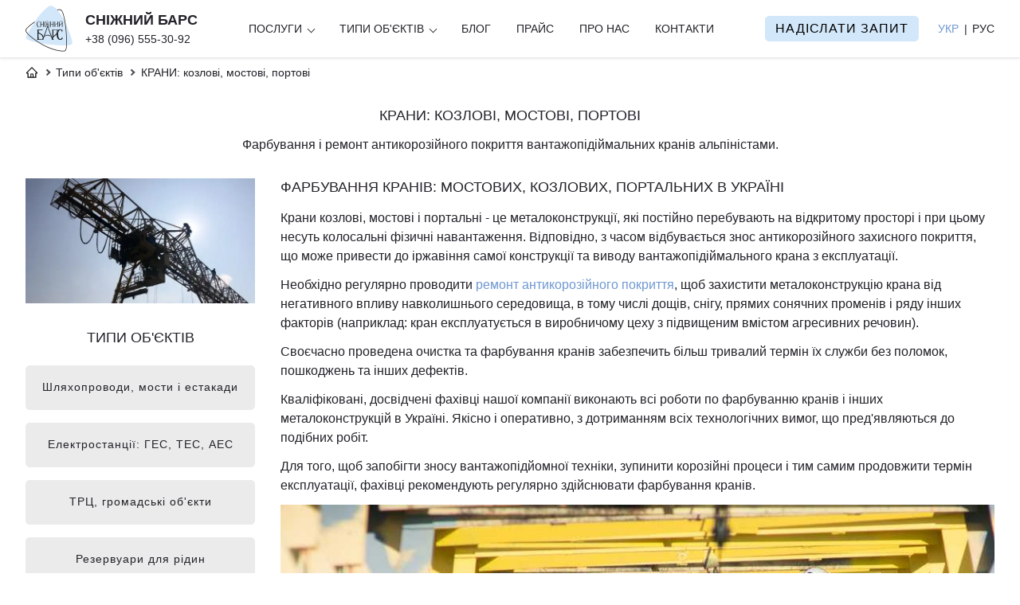

--- FILE ---
content_type: text/html;charset=UTF-8
request_url: https://s-bars.com.ua/tipy-obektov/krany-kozlovye-mostovye-portovye/
body_size: 11863
content:
<!DOCTYPE html><html lang="uk"><head><meta charset="utf-8"><meta http-equiv="x-ua-compatible" content="ie=edge"><meta name="viewport" content="width=device-width, initial-scale=1, shrink-to-fit=no"><link rel="preload" href="/assets/fonts/oswald-v36-cyrillic-700.woff2" as="font" type="font/woff2" crossorigin="anonymous"><meta name="generator" content="Gatsby 5.7.0"><meta name="theme-color" content="#3498DB"><meta name="robots" content="index, follow" data-gatsby-head="true"><meta name="description" content="Фарбування Мостових, Козлових, Портальних кранів альпіністами в Україні ☎ +38 (096) 555-30-92 від компанії Сніжний Барс " data-gatsby-head="true"><meta name="theme-color" content="#3498DB" data-gatsby-head="true"><meta property="og:locale" content="uk_UA" data-gatsby-head="true"><meta property="og:locale:alternate" content="ru_UA" data-gatsby-head="true"><meta property="og:site_name" content="СНІЖНИЙ БАРС" data-gatsby-head="true"><meta property="og:url" content="https://s-bars.com.ua/tipy-obektov/krany-kozlovye-mostovye-portovye/" data-gatsby-head="true"><meta property="og:type" content="website" data-gatsby-head="true"><meta property="og:title" content=" Фарбування кранів: Мостових, Козлових, портальних СНІЖНИЙ БАРС" data-gatsby-head="true"><meta property="og:description" content="Фарбування Мостових, Козлових, Портальних кранів альпіністами в Україні ☎ +38 (096) 555-30-92 від компанії Сніжний Барс " data-gatsby-head="true"><meta property="og:image" content="https://s-bars.com.ua/assets/images/og/banner-uk.jpg" data-gatsby-head="true"><meta property="og:image:alt&quot;" content="Фарбування Мостових, Козлових, Портальних кранів альпіністами в Україні ☎ +38 (096) 555-30-92 від компанії Сніжний Барс " data-gatsby-head="true"><meta property="og:image:width" content="1200" data-gatsby-head="true"><meta property="og:image:height" content="630" data-gatsby-head="true"><meta property="article:publisher" content="https://www.facebook.com/SBarsVin" data-gatsby-head="true"><meta property="og:see_also" content="https://www.instagram.com/promalp.s.bars" data-gatsby-head="true"><meta property="og:see_also" content="https://www.facebook.com/SBarsVin" data-gatsby-head="true"><meta name="twitter:card" content="summary_large_image" data-gatsby-head="true"><meta name="twitter:title" content=" Фарбування кранів: Мостових, Козлових, портальних СНІЖНИЙ БАРС" data-gatsby-head="true"><meta name="twitter:description" content="Фарбування Мостових, Козлових, Портальних кранів альпіністами в Україні ☎ +38 (096) 555-30-92 від компанії Сніжний Барс " data-gatsby-head="true"><meta name="twitter:image" content="https://s-bars.com.ua/assets/images/twitter/2x1/banner-uk.jpg" data-gatsby-head="true"><meta name="twitter:image:alt" content="Фарбування Мостових, Козлових, Портальних кранів альпіністами в Україні ☎ +38 (096) 555-30-92 від компанії Сніжний Барс " data-gatsby-head="true"><meta name="twitter:image:width" content="600" data-gatsby-head="true"><meta name="twitter:image:height" content="300" data-gatsby-head="true"><style>.gatsby-image-wrapper{position:relative;overflow:hidden}.gatsby-image-wrapper picture.object-fit-polyfill{position:static!important}.gatsby-image-wrapper img{bottom:0;height:100%;left:0;margin:0;max-width:none;padding:0;position:absolute;right:0;top:0;width:100%;object-fit:cover}.gatsby-image-wrapper [data-main-image]{opacity:0;transform:translateZ(0);transition:opacity .25s linear;will-change:opacity}.gatsby-image-wrapper-constrained{display:inline-block;vertical-align:top}</style><noscript><style>.gatsby-image-wrapper noscript [data-main-image]{opacity:1!important}.gatsby-image-wrapper [data-placeholder-image]{opacity:0!important}</style></noscript><link rel="icon" href="/favicon-32x32.png?v=2cad4a617e7ed528e081e4455fa107a3" type="image/png"><link rel="manifest" href="/manifest.webmanifest" crossorigin="anonymous"><link rel="apple-touch-icon" sizes="48x48" href="/icons/icon-48x48.png?v=2cad4a617e7ed528e081e4455fa107a3"><link rel="apple-touch-icon" sizes="72x72" href="/icons/icon-72x72.png?v=2cad4a617e7ed528e081e4455fa107a3"><link rel="apple-touch-icon" sizes="96x96" href="/icons/icon-96x96.png?v=2cad4a617e7ed528e081e4455fa107a3"><link rel="apple-touch-icon" sizes="144x144" href="/icons/icon-144x144.png?v=2cad4a617e7ed528e081e4455fa107a3"><link rel="apple-touch-icon" sizes="192x192" href="/icons/icon-192x192.png?v=2cad4a617e7ed528e081e4455fa107a3"><link rel="apple-touch-icon" sizes="256x256" href="/icons/icon-256x256.png?v=2cad4a617e7ed528e081e4455fa107a3"><link rel="apple-touch-icon" sizes="384x384" href="/icons/icon-384x384.png?v=2cad4a617e7ed528e081e4455fa107a3"><link rel="apple-touch-icon" sizes="512x512" href="/icons/icon-512x512.png?v=2cad4a617e7ed528e081e4455fa107a3"><link rel="alternate" type="application/rss+xml" title="СНІЖНИЙ БАРС RSS Feed" href="/rss.xml"><link rel="sitemap" type="application/xml" href="/sitemap.xml"><link rel="preconnect" href="https://www.google-analytics.com"><link rel="dns-prefetch" href="https://www.google-analytics.com"><title data-gatsby-head="true"> Фарбування кранів: Мостових, Козлових, портальних СНІЖНИЙ БАРС</title><link rel="author" type="text/plain" href="https://s-bars.com.ua/humans.txt" data-gatsby-head="true"><link rel="canonical" href="https://s-bars.com.ua/tipy-obektov/krany-kozlovye-mostovye-portovye/" data-gatsby-head="true"><link rel="alternate" hreflang="uk" href="https://s-bars.com.ua/tipy-obektov/krany-kozlovye-mostovye-portovye/" data-gatsby-head="true"><link rel="alternate" hreflang="ru" href="https://s-bars.com.ua/ru/tipy-obektov/krany-kozlovye-mostovye-portovye/" data-gatsby-head="true"><link rel="alternate" hreflang="x-default" href="https://s-bars.com.ua/tipy-obektov/krany-kozlovye-mostovye-portovye/" data-gatsby-head="true"><script type="application/ld+json" data-gatsby-head="true"></script><script type="application/ld+json" data-gatsby-head="true"></script><script type="application/ld+json" data-gatsby-head="true"></script><style data-emotion="css-global" data-s="">*,*::before,*::after{box-sizing:border-box;}html,body{-moz-osx-font-smoothing:grayscale;-webkit-font-smoothing:antialiased;text-rendering:optimizeSpeed;margin:0;padding:0;overflow-wrap:break-word;word-wrap:break-word;}html{scroll-padding-top:calc(3.5rem + 1.5rem);}@media (min-width: 992px){html{scroll-padding-top:calc(4.5rem + 1.5rem);}}@font-face{font-family:'Oswald';font-display:swap;font-style:normal;font-weight:700;src:local('Oswald Bold'),local('Oswald-Bold'),local('OswaldBold'),url('/assets/fonts/oswald-v36-cyrillic-700.woff2') format('woff2');}@font-face{font-family:'fallback-heading-font';advance-override:-0.0923828125;src:local('Arial');}body{font-family:BlinkMacSystemFont,-apple-system,Segoe UI,Roboto,Helvetica,Arial,sans-serif;line-height:1.5;font-weight:400;color:#232129;background-color:#fff;}a,abbr,acronym,address,applet,article,aside,audio,b,big,blockquote,html,canvas,caption,center,cite,code,dd,del,details,dfn,div,dl,dt,em,embed,fieldset,figcaption,figure,footer,form,h1,h2,h3,h4,h5,h6,header,hgroup,html,i,iframe,img,ins,kbd,label,legend,li,mark,menu,nav,object,ol,output,p,pre,q,ruby,s,samp,section,small,span,strike,strong,sub,summary,sup,table,thtml,td,tfoot,th,thead,time,tr,tt,u,ul,var,video{margin:0;padding:0;border:0;vertical-align:baseline;}article,aside,footer,header,main,nav,section{display:block;}a,button{cursor:pointer;}a{background-color:transparent;-webkit-text-decoration-skip:objects;}*:focus{outline:none;}a{color:rgb(111,152,209);}a,:link,:visited{-webkit-text-decoration:none;text-decoration:none;}a:active,:link:focus,:link:active,:visited:focus,:visited:active{outline:none;}a:focus,a:active,a:hover,:link:focus,:link:active,:link:hover,:visited:focus,:visited:active,:visited:hover{-webkit-text-decoration:underline;text-decoration:underline;}a:hover:{color:rgb(111,152,209);}button{min-width:2rem;}@media (max-width: 992px){.js-body__no-scroll{height:100%;position:fixed;}}h1,h2,h3,h4{line-height:1.25;}h1{text-align:center;}h1,h2,h3{text-transform:uppercase;}h1,h2{font-family:inherit;font-size:1.125rem;font-weight:inherit;margin-bottom:1rem;}h3{font-family:Oswald,fallback-heading-font,sans-serif;font-size:1.5rem;font-weight:700;margin-bottom:0.5rem;}h4{margin-bottom:0.5rem;font-size:1rem;}ol,ul{margin:0 0 1rem 2rem;}ul{list-style:disc outside;}ol{list-style:decimal outside;}li>ul,li>ol{margin:0 0 0 2rem;}li{margin-bottom:0.5rem;}li:last-of-type{margin-bottom:0;}p{margin-bottom:0.75rem;}p +h2,ul +h2,ol +h2{margin-top:2rem;}p +h3,ul +h3,ol +h3{margin-top:2rem;}p +h4,ul +h4,ol +h4{margin-top:2rem;}input,select,textarea{margin:0;color:inherit;background-color:transparent;}input:-internal-autofill-selected{background-color:transparent!important;}input[type='text'],input[type='email'],input[type='phone'],select,textarea{padding:0.5rem;width:100%;min-width:0;border:1px solid;border-radius:4px;font-family:BlinkMacSystemFont,-apple-system,Segoe UI,Roboto,Helvetica,Arial,sans-serif;font-size:inherit;line-height:inherit;}input[type='text'],input[type='email'],input[type='phone'],textarea{-webkit-appearance:none;-moz-appearance:none;-ms-appearance:none;appearance:none;}.grid_2-col,.grid_3-col{display:grid;grid-gap:1rem;margin-bottom:1rem;}@media (min-width: 992px){.grid_2-col{grid-template-columns:1fr 1fr;}}@media (min-width: 992px){.grid_3-col{grid-template-columns:1fr 1fr 1fr;}}img{height:auto;width:100%;}table{width:100%;border-collapse:collapse;}table >tbody,table >thead{display:table-row-group!important;}table td{border-width:1px 0 1px 0;border-color:#ced5d9;}table td,table th{padding:1.5rem 0.6rem;border:0 solid #ccc';
        }
        th {
          border-width: 0 0 1px 0;
          border-color: #000;
        }
        tr {
          &:nth-of-type(even) {
            background-color: #f6f8f8;
          }
          &:nth-of-type(odd) {
            background-color: #fff;
          }
        }
        tr {
          &:first-of-type {
            border-width: 0 0 1px 0;
            border-color: #000;
          }
        }
      };}};}</style><style data-emotion="css zf0iqh" data-s="">.css-zf0iqh{display:-webkit-box;display:-webkit-flex;display:-ms-flexbox;display:flex;-webkit-flex-direction:column;-ms-flex-direction:column;flex-direction:column;min-height:100vh;}</style><style data-emotion="css eyxm2k" data-s="">.css-eyxm2k{width:100%;height:3.5rem;contain:layout;position:fixed;top:0;left:0;font-size:0.875rem;box-shadow:0 1px 2px rgba(46, 41, 51, 0.08),0 2px 4px rgba(71, 63, 79, 0.08);z-index:200;}@media (min-width: 992px){.css-eyxm2k{height:4.5rem;}}</style><style data-emotion="css wamz4j" data-s="">.css-wamz4j{display:-webkit-box;display:-webkit-flex;display:-ms-flexbox;display:flex;-webkit-align-items:center;-webkit-box-align:center;-ms-flex-align:center;align-items:center;height:100%;color:#232129;background-color:#fff;min-width:320px;max-width:1280px;margin:0 auto;padding:0 1rem;}@media (min-width: 992px){.css-wamz4j{padding:0 2rem;}}</style><style data-emotion="css 13rln3w" data-s="">.css-13rln3w{display:-webkit-box;display:-webkit-flex;display:-ms-flexbox;display:flex;-webkit-align-items:center;-webkit-box-align:center;-ms-flex-align:center;align-items:center;height:100%;top:0;-webkit-box-pack:center;-ms-flex-pack:center;-webkit-justify-content:center;justify-content:center;background-color:inherit;}</style><style data-emotion="css 1w0m5mg" data-s="">.css-1w0m5mg{display:-webkit-inline-box;display:-webkit-inline-flex;display:-ms-inline-flexbox;display:inline-flex;-webkit-align-items:center;-webkit-box-align:center;-ms-flex-align:center;align-items:center;height:100%;}.css-1w0m5mg a{color:#232129;}.css-1w0m5mg a:hover,.css-1w0m5mg a:active,.css-1w0m5mg a:focus{-webkit-text-decoration:none;text-decoration:none;}@media (min-width: 992px){.css-1w0m5mg{margin-right:3rem;}}</style><style data-emotion="css 17tylyd" data-s="">.css-17tylyd{display:-webkit-inline-box;display:-webkit-inline-flex;display:-ms-inline-flexbox;display:inline-flex;-webkit-align-items:center;-webkit-box-align:center;-ms-flex-align:center;align-items:center;margin-right:1rem;}</style><style data-emotion="css ph3chh" data-s="">.css-ph3chh{width:3rem;height:3rem;}@media (min-width: 992px){.css-ph3chh{width:3.7rem;height:3.7rem;}}</style><style data-emotion="css 207d6f" data-s="">.css-207d6f{display:-webkit-box;display:-webkit-flex;display:-ms-flexbox;display:flex;-webkit-flex-direction:column;-ms-flex-direction:column;flex-direction:column;text-align:left;}</style><style data-emotion="css 1xve5c1" data-s="">.css-1xve5c1{font-weight:700;font-size:1.125rem;}</style><style data-emotion="css 41iz0j" data-s="">.css-41iz0j{-webkit-flex:1;-ms-flex:1;flex:1;min-width:50%;display:-webkit-box;display:-webkit-flex;display:-ms-flexbox;display:flex;-webkit-flex-direction:column;-ms-flex-direction:column;flex-direction:column;background-color:inherit;position:absolute;top:3.5rem;height:calc(100vh - 3.5rem);overflow-y:scroll;-webkit-transition:-webkit-transform 0.5s linear;transition:transform 0.5s linear;will-change:transform;pointer-events:none;visibility:hidden;-webkit-transform:translateX(-110 %);-moz-transform:translateX(-110 %);-ms-transform:translateX(-110 %);transform:translateX(-110 %);width:100%;margin:auto;left:0;z-index:201;}@media (min-width: 992px){.css-41iz0j{display:-webkit-inline-box;display:-webkit-inline-flex;display:-ms-inline-flexbox;display:inline-flex;-webkit-flex-direction:row;-ms-flex-direction:row;flex-direction:row;-webkit-align-items:center;-webkit-box-align:center;-ms-flex-align:center;align-items:center;-webkit-box-pack:justify;-webkit-justify-content:space-between;justify-content:space-between;position:static;top:0;height:100%;overflow:visible;-webkit-transition:unset!important;transition:unset!important;will-change:unset!important;pointer-events:auto!important;visibility:visible!important;-webkit-transform:none!important;-moz-transform:none!important;-ms-transform:none!important;transform:none!important;}}</style><style data-emotion="css gxsz8c" data-s="">.css-gxsz8c{display:-webkit-box;display:-webkit-flex;display:-ms-flexbox;display:flex;-webkit-flex-direction:column;-ms-flex-direction:column;flex-direction:column;margin:0;padding:0;list-style-type:none;}.css-gxsz8c li{margin:0;}@media (min-width: 992px){.css-gxsz8c{display:-webkit-inline-box;display:-webkit-inline-flex;display:-ms-inline-flexbox;display:inline-flex;-webkit-flex-direction:row;-ms-flex-direction:row;flex-direction:row;-webkit-align-items:center;-webkit-box-align:center;-ms-flex-align:center;align-items:center;height:100%;}}</style><style data-emotion="css yy2hzq" data-s="">@media (min-width: 992px){.css-yy2hzq{display:-webkit-box;display:-webkit-flex;display:-ms-flexbox;display:flex;-webkit-align-items:center;-webkit-box-align:center;-ms-flex-align:center;align-items:center;position:relative;height:100%;}}</style><style data-emotion="css 1kh9rph" data-s="">.css-1kh9rph{display:-webkit-inline-box;display:-webkit-inline-flex;display:-ms-inline-flexbox;display:inline-flex;-webkit-align-items:center;-webkit-box-align:center;-ms-flex-align:center;align-items:center;width:100%;position:relative;}@media (min-width: 992px){.css-1kh9rph{height:100%;}}</style><style data-emotion="css s647gs" data-s="">.css-s647gs{display:-webkit-inline-box;display:-webkit-inline-flex;display:-ms-inline-flexbox;display:inline-flex;-webkit-align-items:center;-webkit-box-align:center;-ms-flex-align:center;align-items:center;-webkit-box-pack:justify;-webkit-justify-content:space-between;justify-content:space-between;padding:1rem 2rem;width:100%;white-space:nowrap;cursor:pointer;opacity:1;-webkit-text-decoration:none;text-decoration:none;text-transform:uppercase;font-weight:500;color:#232129;border-bottom:1px solid;border-bottom-color:#dadce0;}.css-s647gs:first-of-type{border-top:1px solid;border-top-color:#dadce0;}.css-s647gs:hover,.css-s647gs:active,.css-s647gs:focus{-webkit-text-decoration:none;text-decoration:none;outline:0;}.css-s647gs:focus{background-color:rgba(32, 33, 36, 0.12);}.css-s647gs:hover{color:rgb(111,152,209);background-color:rgba(32, 33, 36, 0.04);}.css-s647gs:active{background-color:rgba(32, 33, 36, 0.16);}@media (min-width: 992px){.css-s647gs{-webkit-box-pack:start;-ms-flex-pack:start;-webkit-justify-content:start;justify-content:start;padding:1rem;border-bottom:0;height:100%;}.css-s647gs:first-of-type{border-top:0;}.css-s647gs:after{display:inline-block;content:"";border-style:solid;border-color:#232129;border-width:0 1px 1px 0;padding:3px;margin-left:.5rem;-webkit-transform:rotate(45deg);-moz-transform:rotate(45deg);-ms-transform:rotate(45deg);transform:rotate(45deg);}}</style><style data-emotion="css tvlhnf" data-s="">.css-tvlhnf{position:absolute;width:4rem;height:100%;right:0;cursor:pointer;}.css-tvlhnf:after{display:inline-block;position:absolute;top:0;bottom:0;left:0;right:0;margin:auto;height:0.5rem;width:0.5rem;content:"";border-style:solid;border-color:#232129;border-width:0 1px 1px 0;-webkit-transform:rotate(45deg);-moz-transform:rotate(45deg);-ms-transform:rotate(45deg);transform:rotate(45deg);}@media (min-width: 992px){.css-tvlhnf{display:none;}}</style><style data-emotion="css 1hyfx7x" data-s="">.css-1hyfx7x{display:none;}</style><style data-emotion="css 1uk1gs8" data-s="">.css-1uk1gs8{margin:0;}</style><style data-emotion="css 1f3vezz" data-s="">.css-1f3vezz{display:-webkit-inline-box;display:-webkit-inline-flex;display:-ms-inline-flexbox;display:inline-flex;-webkit-align-items:center;-webkit-box-align:center;-ms-flex-align:center;align-items:center;-webkit-box-pack:justify;-webkit-justify-content:space-between;justify-content:space-between;padding:1rem 2rem;width:100%;white-space:nowrap;cursor:pointer;opacity:1;-webkit-text-decoration:none;text-decoration:none;text-transform:uppercase;font-weight:500;color:#232129;border-bottom:1px solid;border-bottom-color:#dadce0;}.css-1f3vezz:first-of-type{border-top:1px solid;border-top-color:#dadce0;}.css-1f3vezz:hover,.css-1f3vezz:active,.css-1f3vezz:focus{-webkit-text-decoration:none;text-decoration:none;outline:0;}.css-1f3vezz:focus{background-color:rgba(32, 33, 36, 0.12);}.css-1f3vezz:hover{color:rgb(111,152,209);background-color:rgba(32, 33, 36, 0.04);}.css-1f3vezz:active{background-color:rgba(32, 33, 36, 0.16);}@media (min-width: 992px){.css-1f3vezz{-webkit-box-pack:start;-ms-flex-pack:start;-webkit-justify-content:start;justify-content:start;padding:1rem;border-bottom:0;height:100%;}.css-1f3vezz:first-of-type{border-top:0;}}</style><style data-emotion="css 13t9nn2" data-s="">.css-13t9nn2{display:-webkit-inline-box;display:-webkit-inline-flex;display:-ms-inline-flexbox;display:inline-flex;-webkit-align-items:center;-webkit-box-align:center;-ms-flex-align:center;align-items:center;-webkit-box-pack:justify;-webkit-justify-content:space-between;justify-content:space-between;padding:1rem 2rem;width:100%;white-space:nowrap;cursor:pointer;opacity:1;-webkit-text-decoration:none;text-decoration:none;text-transform:uppercase;font-weight:500;color:#232129;border-bottom:1px solid;border-bottom-color:#dadce0;box-shadow:0 -2px 0 rgb(111,152,209) inset;}.css-13t9nn2:first-of-type{border-top:1px solid;border-top-color:#dadce0;}.css-13t9nn2:hover,.css-13t9nn2:active,.css-13t9nn2:focus{-webkit-text-decoration:none;text-decoration:none;outline:0;}.css-13t9nn2:focus{background-color:rgba(32, 33, 36, 0.12);}.css-13t9nn2:hover{color:rgb(111,152,209);background-color:rgba(32, 33, 36, 0.04);}.css-13t9nn2:active{background-color:rgba(32, 33, 36, 0.16);}@media (min-width: 992px){.css-13t9nn2{-webkit-box-pack:start;-ms-flex-pack:start;-webkit-justify-content:start;justify-content:start;padding:1rem;border-bottom:0;height:100%;}.css-13t9nn2:first-of-type{border-top:0;}}</style><style data-emotion="css 13gjrkg" data-s="">.css-13gjrkg{margin:0;}@media (min-width: 992px){.css-13gjrkg{display:-webkit-inline-box;display:-webkit-inline-flex;display:-ms-inline-flexbox;display:inline-flex;-webkit-align-items:center;-webkit-box-align:center;-ms-flex-align:center;align-items:center;height:100%;}}</style><style data-emotion="css uzw5f" data-s="">.css-uzw5f{display:-webkit-box;display:-webkit-flex;display:-ms-flexbox;display:flex;-webkit-flex-direction:column;-ms-flex-direction:column;flex-direction:column;-webkit-box-pack:center;-ms-flex-pack:center;-webkit-justify-content:center;justify-content:center;padding:1rem 0;}@media (min-width: 992px){.css-uzw5f{display:-webkit-inline-box;display:-webkit-inline-flex;display:-ms-inline-flexbox;display:inline-flex;-webkit-flex-direction:row;-ms-flex-direction:row;flex-direction:row;-webkit-align-items:center;-webkit-box-align:center;-ms-flex-align:center;align-items:center;}}</style><style data-emotion="css 1cb08wi" data-s="">.css-1cb08wi{-webkit-flex-shrink:0;-ms-flex-negative:0;flex-shrink:0;display:-webkit-inline-box;display:-webkit-inline-flex;display:-ms-inline-flexbox;display:inline-flex;-webkit-align-items:center;-webkit-box-align:center;-ms-flex-align:center;align-items:center;padding-left:0.75rem;padding-right:0.75rem;height:3.5rem;width:-webkit-fit-content;width:-moz-fit-content;width:fit-content;color:#000;background-color:rgb(210, 231, 250);border-color:rgb(210, 231, 250);border-radius:5px;border-width:1px;border-style:solid;cursor:pointer;font-family:BlinkMacSystemFont,-apple-system,Segoe UI,Roboto,Helvetica,Arial,sans-serif;font-weight:500;font-size:1rem;-webkit-text-decoration:none;text-decoration:none;white-space:nowrap;letter-spacing:1px;text-transform:uppercase;-webkit-background-size:2rem 2rem;background-size:2rem 2rem;-webkit-transition:background-color color outline border-color 250ms cubic-bezier(0.4, 0, 0.2, 1);transition:background-color color outline border-color 250ms cubic-bezier(0.4, 0, 0.2, 1);height:3rem;margin:2rem auto 2rem;}.css-1cb08wi:active{outline:none;-webkit-text-decoration:none;text-decoration:none;}.css-1cb08wi:hover,.css-1cb08wi:focus{background-color:rgb(210, 231, 250);border-color:rgb(111,152,209);outline:none;-webkit-text-decoration:none;text-decoration:none;}.css-1cb08wi:focus{outline:none;box-shadow:0 0 0 2px rgb(111,152,209);}.css-1cb08wi:after{content:"";display:block;}.css-1cb08wi svg{margin-left:.2em;}@media (min-width: 992px){.css-1cb08wi{height:2rem;margin:0 1.5rem 0 0;}}</style><style data-emotion="css nrs666" data-s="">.css-nrs666{display:-webkit-inline-box;display:-webkit-inline-flex;display:-ms-inline-flexbox;display:inline-flex;-webkit-align-items:center;-webkit-box-align:center;-ms-flex-align:center;align-items:center;-webkit-box-pack:center;-ms-flex-pack:center;-webkit-justify-content:center;justify-content:center;}</style><style data-emotion="css k4d1pb" data-s="">.css-k4d1pb:after{content:"|";margin:0 0.4rem;}.css-k4d1pb:last-child:after{content:"";margin:0;}</style><style data-emotion="css 1o56pvp" data-s="">.css-1o56pvp{color:rgb(111,152,209);text-transform:uppercase;}.css-1o56pvp:active,.css-1o56pvp:focus,.css-1o56pvp:hover{outline:none;-webkit-text-decoration:none;text-decoration:none;}.css-1o56pvp:hover{color:rgb(111,152,209);}</style><style data-emotion="css 1gba33j" data-s="">.css-1gba33j{color:#232129;text-transform:uppercase;}.css-1gba33j:active,.css-1gba33j:focus,.css-1gba33j:hover{outline:none;-webkit-text-decoration:none;text-decoration:none;}.css-1gba33j:hover{color:rgb(111,152,209);}</style><style data-emotion="css 8c9cl9" data-s="">.css-8c9cl9{display:-webkit-box;display:-webkit-flex;display:-ms-flexbox;display:flex;-webkit-align-items:center;-webkit-box-align:center;-ms-flex-align:center;align-items:center;height:100%;top:0;margin:0 0 0 auto;}</style><style data-emotion="css 11fv0wx" data-s="">.css-11fv0wx{height:2.5rem;width:2.5rem;margin:0;position:relative;-webkit-transform:rotate(0deg);-moz-transform:rotate(0deg);-ms-transform:rotate(0deg);transform:rotate(0deg);-webkit-transition:0.5s ease-in-out;transition:0.5s ease-in-out;background-color:transparent;border:none;}@media (min-width: 992px){.css-11fv0wx{display:none;pointer-events:none;}}</style><style data-emotion="css 1s1eb1m" data-s="">.css-1s1eb1m{content:"";display:block;position:absolute;height:0.125rem;width:1.25rem;border-radius:1px;-webkit-transition:all 300ms ease-in-out;transition:all 300ms ease-in-out;background-color:#232129;}.css-1s1eb1m:before,.css-1s1eb1m:after{content:"";display:block;position:absolute;height:0.125rem;width:1.25rem;border-radius:1px;-webkit-transition:all 300ms ease-in-out;transition:all 300ms ease-in-out;background-color:#232129;}.css-1s1eb1m:before{top:-0.625rem;-webkit-transform:none;-moz-transform:none;-ms-transform:none;transform:none;}.css-1s1eb1m:after{top:0.625rem;bottom:-0.625rem;-webkit-transform:none;-moz-transform:none;-ms-transform:none;transform:none;}</style><style data-emotion="css g34vyf" data-s="">.css-g34vyf{width:100%;-webkit-flex:1 1 auto;-ms-flex:1 1 auto;flex:1 1 auto;margin-top:3.5rem;padding-bottom:3.5rem;}@media (min-width: 992px){.css-g34vyf{margin-top:4.5rem;padding-bottom:4.5rem;}}</style><style data-emotion="css lr95p2" data-s="">.css-lr95p2{min-width:320px;max-width:1280px;margin:0 auto;padding:0 1rem;}@media (min-width: 992px){.css-lr95p2{padding:0 2rem;}}</style><style data-emotion="css 1p0l8im" data-s="">.css-1p0l8im{white-space:nowrap;overflow:hidden;text-overflow:ellipsis;vertical-align:middle;font-size:0.875rem;color:currentColor;margin-top:0.5rem;}.css-1p0l8im a{display:-webkit-inline-box;display:-webkit-inline-flex;display:-ms-inline-flexbox;display:inline-flex;-webkit-align-items:center;-webkit-box-align:center;-ms-flex-align:center;align-items:center;}.css-1p0l8im a::after{content:"";display:block;width:0.4rem;height:0.4rem;border-top:0.125rem solid currentColor;border-right:0.125rem solid currentColor;-webkit-transform:rotate(45deg);-moz-transform:rotate(45deg);-ms-transform:rotate(45deg);transform:rotate(45deg);opacity:.8;margin:0 0.5rem;}</style><style data-emotion="css 13htjwu" data-s="">.css-13htjwu{width:1rem;height:1rem;}</style><style data-emotion="css 8xk1se" data-s="">.css-8xk1se{width:1em;height:1em;width:1rem;height:1rem;}</style><style data-emotion="css 1ioa3dg" data-s="">.css-1ioa3dg{vertical-align:middle;color:currentColor;}</style><style data-emotion="css dys81w" data-s="">.css-dys81w{margin:2rem auto;text-align:center;}@media (min-width: 768px){.css-dys81w{padding:0 4.5rem;line-height:1.25;}}@media (min-width: 992px){.css-dys81w{padding:0 10rem;}}</style><style data-emotion="css 15g2oxy" data-s="">.css-15g2oxy{margin-top:1rem;}</style><style data-emotion="css cg85ol" data-s="">.css-cg85ol{display:-webkit-box;display:-webkit-flex;display:-ms-flexbox;display:flex;-webkit-flex-direction:column;-ms-flex-direction:column;flex-direction:column;}@media (min-width: 992px){.css-cg85ol{display:grid;grid-row-gap:2rem;grid:auto 1fr/1fr 3fr;}}</style><style data-emotion="css 11javma" data-s="">.css-11javma{margin-bottom:2.5rem;}@media (min-width: 992px){.css-11javma{grid-column:1;grid-row:1;margin-bottom:0;padding-right:1rem;}}</style><style data-emotion="css 1hg32xy" data-s="">.css-1hg32xy{margin-bottom:2.5rem;}@media (min-width: 992px){.css-1hg32xy{grid-column:2;grid-row:1/span 2;margin-bottom:0;padding-left:1rem;}}</style><style data-emotion="css bm29qb" data-s="">.css-bm29qb{margin-bottom:2.5rem;}</style><style data-emotion="css 1x171sk" data-s="">@media (min-width: 992px){.css-1x171sk{grid-column:1;grid-row:2;padding-right:1rem;}}</style><style data-emotion="css yaavry" data-s="">.css-yaavry{margin-bottom:1.5rem;}</style><style data-emotion="css 3dopp3" data-s="">.css-3dopp3{text-transform:uppercase;text-align:center;font-family:BlinkMacSystemFont,-apple-system,Segoe UI,Roboto,Helvetica,Arial,sans-serif;font-size:1.125rem;font-weight:400;}</style><style data-emotion="css 1nq9mbp" data-s="">.css-1nq9mbp{display:-webkit-box;display:-webkit-flex;display:-ms-flexbox;display:flex;-webkit-flex-direction:column;-ms-flex-direction:column;flex-direction:column;}.css-1nq9mbp a{font-size:0.875rem;}</style><style data-emotion="css wx003a" data-s="">.css-wx003a{margin-top:1rem;width:100%;-webkit-box-pack:center;-ms-flex-pack:center;-webkit-justify-content:center;justify-content:center;}</style><style data-emotion="css t37wfx" data-s="">.css-t37wfx{-webkit-flex-shrink:0;-ms-flex-negative:0;flex-shrink:0;display:-webkit-inline-box;display:-webkit-inline-flex;display:-ms-inline-flexbox;display:inline-flex;-webkit-align-items:center;-webkit-box-align:center;-ms-flex-align:center;align-items:center;padding-left:0.75rem;padding-right:0.75rem;height:3.5rem;width:-webkit-fit-content;width:-moz-fit-content;width:fit-content;color:#000;background-color:rgb(210, 231, 250);border-color:rgb(210, 231, 250);border-radius:5px;border-width:1px;border-style:solid;cursor:pointer;font-family:BlinkMacSystemFont,-apple-system,Segoe UI,Roboto,Helvetica,Arial,sans-serif;font-weight:500;font-size:1rem;-webkit-text-decoration:none;text-decoration:none;white-space:nowrap;letter-spacing:1px;text-transform:uppercase;-webkit-background-size:2rem 2rem;background-size:2rem 2rem;-webkit-transition:background-color color outline border-color 250ms cubic-bezier(0.4, 0, 0.2, 1);transition:background-color color outline border-color 250ms cubic-bezier(0.4, 0, 0.2, 1);color:#232129;background-color:#EBEBEB;border-color:#EBEBEB;text-transform:unset;margin-top:1rem;width:100%;-webkit-box-pack:center;-ms-flex-pack:center;-webkit-justify-content:center;justify-content:center;}.css-t37wfx:active{outline:none;-webkit-text-decoration:none;text-decoration:none;}.css-t37wfx:hover,.css-t37wfx:focus{background-color:rgb(210, 231, 250);border-color:rgb(111,152,209);outline:none;-webkit-text-decoration:none;text-decoration:none;}.css-t37wfx:focus{outline:none;box-shadow:0 0 0 2px rgb(111,152,209);}.css-t37wfx:after{content:"";display:block;}.css-t37wfx svg{margin-left:.2em;}.css-t37wfx:hover,.css-t37wfx:focus{background-color:#dcdcdc;border-color:#dcdcdc;outline:none;}</style><style data-emotion="css n85953" data-s="">.css-n85953{color:rgba(255, 255, 255, 0.9);background-color:rgb(106,116,125);font-size:0.875rem;width:100%;}</style><style data-emotion="css 1px1wga" data-s="">.css-1px1wga{display:grid;grid-gap:1.5rem;padding-top:1.25rem;padding-bottom:1.25rem;}@media (min-width: 992px){.css-1px1wga{grid-template-columns:1fr 1fr 2fr;padding-top:1.5rem;padding-bottom:1.5rem;}}</style><style data-emotion="css cbr9ek" data-s="">.css-cbr9ek{display:-webkit-box;display:-webkit-flex;display:-ms-flexbox;display:flex;-webkit-flex-direction:column;-ms-flex-direction:column;flex-direction:column;line-height:1.75;}.css-cbr9ek a{color:rgba(255, 255, 255, 0.9);}.css-cbr9ek a:active,.css-cbr9ek a:focus,.css-cbr9ek a:hover{outline:none;-webkit-text-decoration:none;text-decoration:none;}.css-cbr9ek a:hover{color:#fff;}</style><style data-emotion="css iuhfne" data-s="">.css-iuhfne{margin-bottom:0.4rem;font-family:BlinkMacSystemFont,-apple-system,Segoe UI,Roboto,Helvetica,Arial,sans-serif;text-transform:none;text-align:unset;}</style><style data-emotion="css 5ldarz" data-s="">.css-5ldarz{display:grid;grid-gap:0.75rem;}@media (min-width: 992px){.css-5ldarz{grid-gap:0rem;}}</style><style data-emotion="css 18biwo" data-s="">.css-18biwo{display:-webkit-inline-box;display:-webkit-inline-flex;display:-ms-inline-flexbox;display:inline-flex;-webkit-align-items:center;-webkit-box-align:center;-ms-flex-align:center;align-items:center;}</style><style data-emotion="css 1m3x3v9" data-s="">.css-1m3x3v9{width:1em;height:1em;}</style><style data-emotion="css 19k1sqg" data-s="">.css-19k1sqg{margin-left:0.4em;}</style><style data-emotion="css 1e9vb" data-s="">.css-1e9vb{margin-left:1.4em;}</style><style data-emotion="css jb1lld" data-s="">.css-jb1lld{display:grid;grid-template-columns:4rem 3rem 1rem 3rem;row-gap:0.1rem;-webkit-column-gap:0.1rem;column-gap:0.1rem;}</style><style data-emotion="css gv4h2b" data-s="">.css-gv4h2b:after{content:":";}</style><style data-emotion="css j5ji9k" data-s="">.css-j5ji9k{grid-column:2/span 3;}</style><style data-emotion="css pp7pgr" data-s="">.css-pp7pgr{display:-webkit-box;display:-webkit-flex;display:-ms-flexbox;display:flex;-webkit-flex-direction:column;-ms-flex-direction:column;flex-direction:column;line-height:1.75;}</style><style data-emotion="css 82qlwu" data-s="">.css-82qlwu{margin-bottom:0.75rem;}</style><style data-emotion="css 1l1ymrz" data-s="">.css-1l1ymrz{-webkit-flex-shrink:0;-ms-flex-negative:0;flex-shrink:0;display:-webkit-inline-box;display:-webkit-inline-flex;display:-ms-inline-flexbox;display:inline-flex;-webkit-align-items:center;-webkit-box-align:center;-ms-flex-align:center;align-items:center;padding-left:0.75rem;padding-right:0.75rem;height:3.5rem;width:-webkit-fit-content;width:-moz-fit-content;width:fit-content;color:#000;background-color:rgb(210, 231, 250);border-color:rgb(210, 231, 250);border-radius:5px;border-width:1px;border-style:solid;cursor:pointer;font-family:BlinkMacSystemFont,-apple-system,Segoe UI,Roboto,Helvetica,Arial,sans-serif;font-weight:500;font-size:1rem;-webkit-text-decoration:none;text-decoration:none;white-space:nowrap;letter-spacing:1px;text-transform:uppercase;-webkit-background-size:2rem 2rem;background-size:2rem 2rem;-webkit-transition:background-color color outline border-color 250ms cubic-bezier(0.4, 0, 0.2, 1);transition:background-color color outline border-color 250ms cubic-bezier(0.4, 0, 0.2, 1);-webkit-box-pack:center;-ms-flex-pack:center;-webkit-justify-content:center;justify-content:center;}.css-1l1ymrz:active{outline:none;-webkit-text-decoration:none;text-decoration:none;}.css-1l1ymrz:hover,.css-1l1ymrz:focus{background-color:rgb(210, 231, 250);border-color:rgb(111,152,209);outline:none;-webkit-text-decoration:none;text-decoration:none;}.css-1l1ymrz:focus{outline:none;box-shadow:0 0 0 2px rgb(111,152,209);}.css-1l1ymrz:after{content:"";display:block;}.css-1l1ymrz svg{margin-left:.2em;}@media (min-width: 992px){.css-1l1ymrz{-webkit-align-self:flex-start;-ms-flex-item-align:flex-start;align-self:flex-start;}}</style><style data-emotion="css 1fnu0vw" data-s="">.css-1fnu0vw{width:100%;padding:1.5rem 0;background-color:rgb(65, 76, 87);}</style><style data-emotion="css 13kd680" data-s="">.css-13kd680{display:-webkit-inline-box;display:-webkit-inline-flex;display:-ms-inline-flexbox;display:inline-flex;-webkit-align-items:center;-webkit-box-align:center;-ms-flex-align:center;align-items:center;-webkit-box-pack:center;-ms-flex-pack:center;-webkit-justify-content:center;justify-content:center;padding:1rem 0;margin-bottom:2rem;width:100%;}</style><style data-emotion="css 114aas6" data-s="">.css-114aas6{display:-webkit-box;display:-webkit-flex;display:-ms-flexbox;display:flex;-webkit-box-pack:center;-ms-flex-pack:center;-webkit-justify-content:center;justify-content:center;-webkit-align-items:center;-webkit-box-align:center;-ms-flex-align:center;align-items:center;color:rgba(255, 255, 255, 0.9);-webkit-text-decoration:none;text-decoration:none;height:2rem;width:2rem;margin:0 0.625rem;border:0.125rem solid;border-color:rgba(255, 255, 255, 0.9);border-radius:4px;}.css-114aas6:hover{color:rgb(106,116,125);background-color:#fff;border:0.125rem solid transparent;-webkit-transition:all 0.4s ease-out 0s;transition:all 0.4s ease-out 0s;}</style><style data-emotion="css arhxhn" data-s="">.css-arhxhn{display:-webkit-inline-box;display:-webkit-inline-flex;display:-ms-inline-flexbox;display:inline-flex;-webkit-box-pack:center;-ms-flex-pack:center;-webkit-justify-content:center;justify-content:center;-webkit-box-flex-wrap:wrap;-webkit-flex-wrap:wrap;-ms-flex-wrap:wrap;flex-wrap:wrap;width:100%;}.css-arhxhn a{color:rgba(255, 255, 255, 0.9);}.css-arhxhn a:active,.css-arhxhn a:focus,.css-arhxhn a:hover{outline:none;-webkit-text-decoration:none;text-decoration:none;}.css-arhxhn a:hover{color:#fff;}</style><style data-emotion="css 175xbyy" data-s="">.css-175xbyy{margin:0 .75rem;padding:0.5rem 0;text-transform:uppercase;}@media (min-width: 992px){.css-175xbyy{margin:0 1rem;}}</style><style data-emotion="css 1youir3" data-s="">.css-1youir3{width:100%;padding:0.5rem 0;background-color:rgb(32, 39, 44);font-size:0.75rem;}.css-1youir3 a{color:rgba(255, 255, 255, 0.9);}.css-1youir3 a:active,.css-1youir3 a:focus,.css-1youir3 a:hover{outline:none;-webkit-text-decoration:none;text-decoration:none;}.css-1youir3 a:hover{color:#fff;}</style><style data-emotion="css o6ygnj" data-s="">.css-o6ygnj{font-size:0.75rem;display:-webkit-box;display:-webkit-flex;display:-ms-flexbox;display:flex;-webkit-box-pack:justify;-webkit-justify-content:space-between;justify-content:space-between;}@media (min-width: 992px){.css-o6ygnj{-webkit-box-pack:center;-ms-flex-pack:center;-webkit-justify-content:center;justify-content:center;}}</style><style data-emotion="css gginnz" data-s="">@media (min-width: 992px){.css-gginnz{margin-right:3.5rem;}}</style><link rel="prefetch" href="/page-data/blog/page-data.json" crossorigin="anonymous" as="fetch"><link rel="prefetch" href="/page-data/services/page-data.json" crossorigin="anonymous" as="fetch"><link rel="prefetch" href="/page-data/ru/tipy-obektov/krany-kozlovye-mostovye-portovye/page-data.json" crossorigin="anonymous" as="fetch"><link rel="prefetch" href="/page-data/inquiry/page-data.json" crossorigin="anonymous" as="fetch"></head><body><div id="___gatsby"><div tabindex="-1" id="gatsby-focus-wrapper" style="outline: none;"><div class="css-zf0iqh"><header role="navigation" class="css-eyxm2k"><div class="css-wamz4j"><div class="css-13rln3w"><div class="css-1w0m5mg"><a class="css-17tylyd" href="/"><img src="/assets/images/logo.svg" alt="КОМПАНІЯ «СНІЖНИЙ БАРС»" height="48" width="48" class="css-ph3chh"></a><div class="css-207d6f"><a class="css-1xve5c1" href="/">СНІЖНИЙ БАРС</a><a href="tel:+380965553092">+38 (096) 555-30-92</a></div></div></div><div class="css-41iz0j"><ul class="css-gxsz8c"><li class="css-yy2hzq"><div class="css-1kh9rph"><a class="css-s647gs" href="/services/">Послуги</a><div type="button" class="css-tvlhnf"></div></div><ul class="css-1hyfx7x"><li class="css-1uk1gs8"><a class="css-1f3vezz" href="/services/pokraska-metalla/">Фарбування металоконструкцій</a></li><li class="css-1uk1gs8"><a class="css-1f3vezz" href="/services/pokraska-betonnyh-konstrukcij/">Фарбування бетонних конструкцій</a></li><li class="css-1uk1gs8"><a class="css-1f3vezz" href="/services/kliningovye-uslugi/">Клінінгові роботи</a></li><li class="css-1uk1gs8"><a class="css-1f3vezz" href="/services/pokraska-kryishi/">Очищення і фарбування дахів</a></li><li class="css-1uk1gs8"><a class="css-1f3vezz" href="/services/nanesenie-specialnyx-pokrytij/">Нанесення спеціальних покриттів</a></li><li class="css-1uk1gs8"><a class="css-1f3vezz" href="/services/montazh-i-demontazh-reklamnyx-konstrukcij-shhitov-i-bannerov/">Монтаж рекламних конструкцій</a></li><li class="css-1uk1gs8"><a class="css-1f3vezz" href="/services/uteplenie-sten-i-fasadov/">Утеплення фасадів</a></li><li class="css-1uk1gs8"><a class="css-1f3vezz" href="/services/pokraska-fasada/">Фарбування фасадів</a></li><li class="css-1uk1gs8"><a class="css-1f3vezz" href="/services/provedenie-vnutrennix-rabot/">Внутрішні малярні роботи</a></li></ul></li><li class="css-yy2hzq"><div class="css-1kh9rph"><a class="css-s647gs" href="/tipy-obektov/">Типи об'єктів</a><div type="button" class="css-tvlhnf"></div></div><ul class="css-1hyfx7x"><li class="css-1uk1gs8"><a class="css-1f3vezz" href="/tipy-obektov/puteprovody-mosty-i-estakady/">Шляхопроводи, мости і естакади</a></li><li class="css-1uk1gs8"><a class="css-1f3vezz" href="/tipy-obektov/elektrostancii-ges-tes-aes/">Електростанції: ГЕС, ТЕС, АЕС</a></li><li class="css-1uk1gs8"><a class="css-1f3vezz" href="/tipy-obektov/obshhestvennye-obekty-trc-vokzaly/">ТРЦ, громадські об'єкти</a></li><li class="css-1uk1gs8"><a class="css-1f3vezz" href="/tipy-obektov/rezervuary-dlya-zhidkostej/">Резервуари для рідин</a></li><li class="css-1uk1gs8"><a aria-current="page" class="css-13t9nn2" href="/tipy-obektov/krany-kozlovye-mostovye-portovye/">Мостові, козлові крани</a></li><li class="css-1uk1gs8"><a class="css-1f3vezz" href="/tipy-obektov/elevatory-promyshlennye-cexa/">Елеватори, промислові цехи</a></li></ul></li><li class="css-13gjrkg"><a class="css-1f3vezz" href="/blog/">Блог</a></li><li class="css-13gjrkg"><a class="css-1f3vezz" href="/prajs/">Прайс</a></li><li class="css-13gjrkg"><a class="css-1f3vezz" href="/about/">Про нас</a></li><li class="css-13gjrkg"><a class="css-1f3vezz" href="/contacts/">Контакти</a></li></ul><div class="css-uzw5f"><a class="css-1cb08wi" href="/inquiry/">Надіслати запит</a><div class="css-nrs666"><div class="css-k4d1pb"><a aria-current="page" class="css-1o56pvp" href="/tipy-obektov/krany-kozlovye-mostovye-portovye/">Укр</a></div><div class="css-k4d1pb"><a class="css-1gba33j" href="/ru/tipy-obektov/krany-kozlovye-mostovye-portovye/">Рус</a></div></div></div></div><div class="css-8c9cl9"><button type="button" aria-label="Open menu" class="css-11fv0wx"><span class="css-1s1eb1m"></span></button></div></div></header><main class="css-g34vyf"><div class="css-lr95p2"><nav aria-label="breadcrumbs" class="css-1p0l8im"><a href="/" style="vertical-align: middle; color: currentcolor;"><svg class="css-8xk1se" viewBox="0 0 1024 1024"><path d="M946.5 505L560.1 118.8l-25.9-25.9a31.5 31.5 0 0 0-44.4 0L77.5 505a63.9 63.9 0 0 0-18.8 46c.4 35.2 29.7 63.3 64.9 63.3h42.5V940h691.8V614.3h43.4c17.1 0 33.2-6.7 45.3-18.8a63.6 63.6 0 0 0 18.7-45.3c0-17-6.7-33.1-18.8-45.2zM568 868H456V664h112v204zm217.9-325.7V868H632V640c0-22.1-17.9-40-40-40H432c-22.1 0-40 17.9-40 40v228H238.1V542.3h-96l370-369.7 23.1 23.1L882 542.3h-96.1z"></path></svg></a><a href="/tipy-obektov/" style="vertical-align: middle; color: currentcolor;">Типи об'єктів</a><span class="css-1ioa3dg">КРАНИ: козлові, мостові, портові</span></nav><div class="css-dys81w"><h1>КРАНИ: козлові, мостові, портові</h1><p class="css-15g2oxy">Фарбування і ремонт антикорозійного покриття вантажопідіймальних кранів альпіністами.</p></div><div class="css-cg85ol"><div class="css-11javma"><div data-gatsby-image-wrapper="" class="gatsby-image-wrapper"><div aria-hidden="true" style="padding-top:54.49999999999999%"></div><div aria-hidden="true" data-placeholder-image="" style="opacity: 0; transition: opacity 500ms linear; background-color: rgb(200, 216, 232); position: absolute; inset: 0px; object-fit: cover;"></div><picture><source type="image/webp" srcset="/static/0aaa921f4cd4838b1a0f9dbd3313e9c8/133d8/pokraska-kozlovogo-krana.webp 600w" sizes="100vw"><img width="1" height="0.5449999999999999" data-main-image="" style="object-fit: cover; opacity: 1;" sizes="100vw" decoding="async" loading="lazy" src="/static/0aaa921f4cd4838b1a0f9dbd3313e9c8/ec591/pokraska-kozlovogo-krana.jpg" srcset="/static/0aaa921f4cd4838b1a0f9dbd3313e9c8/ec591/pokraska-kozlovogo-krana.jpg 600w" alt="Фото фарбування козлового крана на висоті промисловими альпіністами компанії &quot;Сніжний Барс&quot;"></picture><noscript><picture><source type="image/webp" srcSet="/static/0aaa921f4cd4838b1a0f9dbd3313e9c8/133d8/pokraska-kozlovogo-krana.webp 600w" sizes="100vw"/><img width="1" height="0.5449999999999999" data-main-image="" style="object-fit:cover;opacity:0" sizes="100vw" decoding="async" loading="lazy" src="/static/0aaa921f4cd4838b1a0f9dbd3313e9c8/ec591/pokraska-kozlovogo-krana.jpg" srcSet="/static/0aaa921f4cd4838b1a0f9dbd3313e9c8/ec591/pokraska-kozlovogo-krana.jpg 600w" alt="Фото фарбування козлового крана на висоті промисловими альпіністами компанії &quot;Сніжний Барс&quot;"/></picture></noscript></div></div><div class="css-1hg32xy"><div class="css-bm29qb"><h2>Фарбування кранів: Мостових, Козлових, Портальних в Україні</h2>
<p>Крани козлові, мостові і портальні - це металоконструкції, які постійно перебувають на відкритому просторі і при цьому несуть колосальні фізичні навантаження. Відповідно, з часом відбувається знос антикорозійного захисного покриття, що може привести до іржавіння самої конструкції та виводу вантажопідіймального крана з експлуатації.</p>
<p>Необхідно регулярно проводити <a href="/services/pokraska-metalla/">ремонт антикорозійного покриття</a>, щоб захистити металоконструкцію крана від негативного впливу навколишнього середовища, в тому числі дощів, снігу, прямих сонячних променів і ряду інших факторів (наприклад: кран експлуатується в виробничому цеху з підвищеним вмістом агресивних речовин).</p>
<p>Своєчасно проведена очистка та фарбування кранів забезпечить більш тривалий термін їх служби без поломок, пошкоджень та інших дефектів.</p>
<p>Кваліфіковані, досвідчені фахівці нашої компанії виконають всі роботи по фарбуванню кранів і інших металоконструкцій в Україні. Якісно і оперативно, з дотриманням всіх технологічних вимог, що пред'являються до подібних робіт.</p>
<p>Для того, щоб запобігти зносу вантажопідйомної техніки, зупинити корозійні процеси і тим самим продовжити термін експлуатації, фахівці рекомендують регулярно здійснювати фарбування кранів.</p>
<p><span class="gatsby-resp-image-wrapper" style="position: relative; display: block; margin-left: auto; margin-right: auto; max-width: 896px; ">
      <span class="gatsby-resp-image-background-image" style="padding-bottom: 54.4643%; position: relative; bottom: 0px; left: 0px; background-image: url(&quot;[data-uri]&quot;); background-size: cover; display: block; opacity: 0;"></span>
  <img class="gatsby-resp-image-image" alt="Антикорозійний захист козлового крана ККС12-5/32" title="" src="/static/1e9b8c38e8dc220b3dd0851e234815b0/ac4a7/pokraska-kozlovykh-kranov.jpg" srcset="/static/1e9b8c38e8dc220b3dd0851e234815b0/2bad8/pokraska-kozlovykh-kranov.jpg 224w,
/static/1e9b8c38e8dc220b3dd0851e234815b0/fb05c/pokraska-kozlovykh-kranov.jpg 448w,
/static/1e9b8c38e8dc220b3dd0851e234815b0/ac4a7/pokraska-kozlovykh-kranov.jpg 896w,
/static/1e9b8c38e8dc220b3dd0851e234815b0/a2510/pokraska-kozlovykh-kranov.jpg 1000w" sizes="(max-width: 896px) 100vw, 896px" style="width: 100%; height: 100%; margin: 0px; vertical-align: middle; position: absolute; top: 0px; left: 0px; opacity: 1; color: inherit; box-shadow: white 0px 0px 0px 400px inset;" loading="lazy" decoding="async">
    </span></p>
<h3>Верхолазні роботи з фарбування кранів</h3>
<p>Фарбування великогабаритних кранів це - комплекс заходів, які виконуються промисловими альпіністами:</p>
<ul>
<li>
<p>знежирення поверхонь, в т.ч. хімічне очищення в зоні масляних нашарувань;</p>
</li>
<li>
<p>гідроструйне очищення металоконструкцій від бруду, пилу і відшарувань старої фарби;</p>
</li>
<li>
<p>захист від корозії (нанесення лакофарбового покриття, що відповідає умовам експлуатації)</p>
</li>
</ul>
<h2>Переваги промислових альпіністів компанії "Сніжний Барс"</h2>
<p>ВНаша команда - це кваліфіковані маляра-альпіністи з професійним технічним забезпеченням для виконання малярних робіт на висоті 20-ти і більше метрів.
Верхолази компанії "Сніжний Барс" мають великий досвід фарбування козлових, мостових, портальних кранів, і відповідне обладнання. В т.ч. апарати високого тиску для очищення металу та безповітряного нанесення антикорозійного покриття.</p>
<p>Крім того, ми розуміємо, як важливі для діючого підприємства терміни виконання робіт з фарбування крана. Тому, ми прагнемо організувати роботи так, щоб виконати роботи в найкоротші терміни і мінімальному втручанні в виробничі процеси Вашого підприємства.</p>
<p>Також, у нас є досвід роботи з різними лакофарбовими матеріалами, в т.ч. поліуретановими та іншими двокомпонентними системами антикорозійного покриття. У разі, якщо технологічні умови не дозволяють виконати повну підготовку поверхні, або кран знаходиться в умовах впливу агресивних середовищ - наші фахівці допоможуть визначитися з оптимальними технологіями і матеріалами, придатними саме для Ваших умов на виробництві.</p>
<p>Якщо вам необхідні послуги кваліфікованих <a href="/">промислових альпіністів</a> в Україні, для фарбування мостових, козлових і портальних кранів, звертайтеся в нашу спеціалізовану компанію.</p></div></div><div class="css-1x171sk"><div class="css-yaavry"><h3 class="css-3dopp3">Типи об'єктів</h3><div class="css-1nq9mbp"><a href="/tipy-obektov/puteprovody-mosty-i-estakady/" class="css-t37wfx">Шляхопроводи, мости і естакади</a><a href="/tipy-obektov/elektrostancii-ges-tes-aes/" class="css-t37wfx">Електростанції: ГЕС, ТЕС, АЕС</a><a href="/tipy-obektov/obshhestvennye-obekty-trc-vokzaly/" class="css-t37wfx">ТРЦ, громадські об'єкти</a><a href="/tipy-obektov/rezervuary-dlya-zhidkostej/" class="css-t37wfx">Резервуари для рідин</a><a href="/tipy-obektov/krany-kozlovye-mostovye-portovye/" class="css-t37wfx">Мостові, козлові крани</a><a href="/tipy-obektov/elevatory-promyshlennye-cexa/" class="css-t37wfx">Елеватори, промислові цехи</a></div></div></div></div></div></main><footer class="css-n85953"><div class="css-lr95p2"><div class="css-1px1wga"><div class="css-cbr9ek"><h3 class="css-iuhfne">Контакти</h3><div class="css-5ldarz"><div class="css-18biwo"><svg class="css-1m3x3v9" viewBox="0 0 512 512"><path fill="currentColor" d="M493.4 24.6l-104-24c-11.3-2.6-22.9 3.3-27.5 13.9l-48 112c-4.2 9.8-1.4 21.3 6.9 28l60.6 49.6c-36 76.7-98.9 140.5-177.2 177.2l-49.6-60.6c-6.8-8.3-18.2-11.1-28-6.9l-112 48C3.9 366.5-2 378.1.6 389.4l24 104C27.1 504.2 36.7 512 48 512c256.1 0 464-207.5 464-464 0-11.2-7.7-20.9-18.6-23.4z"></path></svg><a href="tel:+380965553092" class="css-19k1sqg">+38 (096) 555-30-92</a></div><div class="css-18biwo"><a href="tel:+380979705376" class="css-1e9vb">+38 (097) 970-53-76</a></div><div class="css-18biwo"><svg class="css-1m3x3v9" viewBox="0 0 512 512"><path fill="currentColor" d="M502.3 190.8c3.9-3.1 9.7-.2 9.7 4.7V400c0 26.5-21.5 48-48 48H48c-26.5 0-48-21.5-48-48V195.6c0-5 5.7-7.8 9.7-4.7 22.4 17.4 52.1 39.5 154.1 113.6 21.1 15.4 56.7 47.8 92.2 47.6 35.7.3 72-32.8 92.3-47.6 102-74.1 131.6-96.3 154-113.7zM256 320c23.2.4 56.6-29.2 73.4-41.4 132.7-96.3 142.8-104.7 173.4-128.7 5.8-4.5 9.2-11.5 9.2-18.9v-19c0-26.5-21.5-48-48-48H48C21.5 64 0 85.5 0 112v19c0 7.4 3.4 14.3 9.2 18.9 30.6 23.9 40.7 32.4 173.4 128.7 16.8 12.2 50.2 41.8 73.4 41.4z"></path></svg><a href="mailto:promalp.s.bars@gmail.com" class="css-19k1sqg">promalp.s.bars@gmail.com</a></div></div></div><div class="css-cbr9ek"><h3 class="css-iuhfne">Робочий час</h3><div class="css-jb1lld"><div class="css-gv4h2b">Пн-Сб</div><div>09:00</div><div>-</div><div>18:00</div><div class="css-gv4h2b">Нд</div><div class="css-j5ji9k">Вихідний</div></div></div><div class="css-pp7pgr"><h3 class="css-iuhfne">Звертайтеся до нас!</h3><div class="css-82qlwu">Для уточнення Вартості робіт за Вашим технічним завданням, та з питань співпраці, заповніть цю форму, і наш спеціаліст зв'яжеться з вами.</div><a class="css-1l1ymrz" href="/inquiry/">НАДІСЛАТИ ЗАПИТ</a></div></div></div><div class="css-1fnu0vw"><div class="css-lr95p2"><div class="css-13kd680"><a href="https://www.instagram.com/promalp.s.bars" target="_blank" rel="noreferrer" aria-label="Instagram" title="Instagram" class="css-114aas6"><svg class="css-1m3x3v9" viewBox="0 0 448 512"><path fill="currentColor" d="M224.1 141c-63.6 0-114.9 51.3-114.9 114.9s51.3 114.9 114.9 114.9S339 319.5 339 255.9 287.7 141 224.1 141zm0 189.6c-41.1 0-74.7-33.5-74.7-74.7s33.5-74.7 74.7-74.7 74.7 33.5 74.7 74.7-33.6 74.7-74.7 74.7zm146.4-194.3c0 14.9-12 26.8-26.8 26.8-14.9 0-26.8-12-26.8-26.8s12-26.8 26.8-26.8 26.8 12 26.8 26.8zm76.1 27.2c-1.7-35.9-9.9-67.7-36.2-93.9-26.2-26.2-58-34.4-93.9-36.2-37-2.1-147.9-2.1-184.9 0-35.8 1.7-67.6 9.9-93.9 36.1s-34.4 58-36.2 93.9c-2.1 37-2.1 147.9 0 184.9 1.7 35.9 9.9 67.7 36.2 93.9s58 34.4 93.9 36.2c37 2.1 147.9 2.1 184.9 0 35.9-1.7 67.7-9.9 93.9-36.2 26.2-26.2 34.4-58 36.2-93.9 2.1-37 2.1-147.8 0-184.8zM398.8 388c-7.8 19.6-22.9 34.7-42.6 42.6-29.5 11.7-99.5 9-132.1 9s-102.7 2.6-132.1-9c-19.6-7.8-34.7-22.9-42.6-42.6-11.7-29.5-9-99.5-9-132.1s-2.6-102.7 9-132.1c7.8-19.6 22.9-34.7 42.6-42.6 29.5-11.7 99.5-9 132.1-9s102.7-2.6 132.1 9c19.6 7.8 34.7 22.9 42.6 42.6 11.7 29.5 9 99.5 9 132.1s2.7 102.7-9 132.1z"></path></svg></a><a href="https://www.facebook.com/SBarsVin" target="_blank" rel="noreferrer" aria-label="Facebook" title="Facebook" class="css-114aas6"><svg class="css-1m3x3v9" viewBox="0 0 320 512"><path fill="currentColor" d="M279.14 288l14.22-92.66h-88.91v-60.13c0-25.35 12.42-50.06 52.24-50.06h40.42V6.26S260.43 0 225.36 0c-73.22 0-121.08 44.38-121.08 124.72v70.62H22.89V288h81.39v224h100.17V288z"></path></svg></a></div><div class="css-arhxhn"><a class="css-175xbyy" href="/">Головна</a><a class="css-175xbyy" href="/services/">Послуги</a><a class="css-175xbyy" href="/tipy-obektov/">Типи об'єктів</a><a class="css-175xbyy" href="/blog/">Блог</a><a class="css-175xbyy" href="/about/">Про нас</a><a class="css-175xbyy" href="/contacts/">Контакти</a></div></div></div><div class="css-1youir3"><div class="css-lr95p2"><div class="css-o6ygnj"><div class="css-gginnz">© 2009-2026 Сніжний Барс</div><a href="/privacy/">Конфіденційність</a></div></div></div></footer></div></div><div id="gatsby-announcer" aria-live="assertive" aria-atomic="true" style="position: absolute; top: 0px; width: 1px; height: 1px; padding: 0px; overflow: hidden; clip: rect(0px, 0px, 0px, 0px); white-space: nowrap; border: 0px;"></div></div><div id="portal"></div><!-- slice-start id="_gatsby-scripts-1" -->
          
        <!-- slice-end id="_gatsby-scripts-1" --></body></html>

--- FILE ---
content_type: image/svg+xml
request_url: https://s-bars.com.ua/assets/images/logo.svg
body_size: 4648
content:
<svg xmlns="http://www.w3.org/2000/svg" viewBox="0 0 98.83 94.68"><defs><style>.cls-1{fill:#d2e7fa}.cls-2{fill:#1d1d1b}</style></defs><path class="cls-1" d="M80.43 82.15l-.97-.01-.98-.01-.99-.01-1.02-.03-1.02-.02-1.03-.03-1.05-.04-1.06-.04-1.06-.05-1.08-.05-1.09-.05-1.09-.06-1.1-.06-1.11-.07-2.24-.14-2.24-.16-2.27-.17-2.27-.18-2.27-.19-2.27-.21-1.12-.1-1.15-.12-1.18-.13-1.2-.14-1.22-.14-1.25-.16-1.26-.17-1.28-.17-1.29-.19-1.3-.19-1.31-.2-1.33-.21-1.32-.21-1.34-.23-1.33-.23-1.34-.25-1.01-.6-1.02-.61-1.02-.63-1.01-.62-1.01-.64-1.01-.65-1-.65-1-.65-.99-.66-.98-.66-.97-.67-.96-.67-.95-.67-.93-.67-.93-.68-.9-.67-.89-.67-.88-.67-.86-.67-.83-.66-.82-.67-.79-.66-.78-.65-.75-.64-.72-.65-.71-.63-.67-.62-.64-.62-.62-.61-.59-.6-.56-.58-.52-.58.71-1.23.74-1.28.78-1.33.81-1.36.84-1.39.87-1.41.88-1.44.9-1.45.92-1.45.92-1.47.93-1.45.93-1.46.93-1.44.92-1.43.92-1.39.9-1.37.24-.36.23-.35.23-.36.23-.34.23-.35.23-.34.23-.34.22-.34.58-.86.56-.84.55-.81.53-.78.52-.75.5-.73.48-.69.46-.67.44-.62.41-.59.39-.54.37-.51.34-.46.31-.42.29-.37.25-.33.19-.23.54-.65.39-.47.46-.54.53-.63.6-.69.66-.76.72-.8.77-.87.81-.89.85-.93.89-.96.92-.98.96-.99.97-.99 1-.99 1.01-.98 1.02-.96 1.02-.94 1.02-.91 1.03-.87 1.01-.82 1-.77.98-.71.96-.64.93-.57.9-.49.87-.39.82-.3.78-.2.43-.07.44-.04.44-.02.44.01.44.03.46.05.44.08.45.1.46.12.45.14.46.16.45.19.46.2.46.22.46.24.46.26.46.28.46.29.46.31.46.33.46.34.46.35.46.37.46.39.46.39.45.41.46.42.45.43.45.45.45.45.45.47.45.47.12.13.13.13.11.13.13.13.12.14.12.14.12.13.12.13.63.72.62.73.61.74.6.75.6.76.6.77.58.77.58.78.56.78.56.78.54.78.54.77.52.78.51.77.5.76.49.76.47.74.46.73.44.72.44.71.41.69.4.66.38.65.37.63.69 1.19.61 1.08.54.97.45.84.24 1.31.23 1.31.22 1.32.21 1.3.2 1.31.19 1.29.18 1.27.17 1.26.16 1.23.14 1.21.14 1.18.12 1.14.12 1.11.1 1.07.08 1.03.08.98.05.67.09 1.29.11 1.45.12 1.62.11 1.75.12 1.88.12 1.99.12 2.05.1 2.14.05 1.08.04 1.09.05 1.09.03 1.11.04 1.1.02 1.1.02 1.11.02 1.09.01 1.09V76.99l-.01 1.05-.02 1.04-.03 1.02-.03.99-.04.97-.86.03-.88.03-.89.01-.92.01-.93.01h-.94zM87.13 81.21l.04-.81.03-.82.02-.85.01-.87.01-.87.01-.89v-.91l-.01-.92-.01-.94-.02-.94-.02-.96-.02-.97-.04-.98-.03-.99-.04-1-.09-2.03-.09-2.06-.12-2.08-.12-2.1-.14-2.12-.14-2.12-.15-2.13-.15-2.14-.05-.67-.06-.67-.05-.71-.07-.75-.08-.8-.09-.85-.1-.88-.1-.91-.11-.94-.12-.98-.13-1-.13-1.03-.15-1.04-.16-1.07-.16-1.09-.16-1.1-.18-1.11 1.05 2.54 1.2 2.85 1.31 3.1 1.37 3.31.7 1.7.71 1.74.7 1.75.7 1.76.69 1.76.68 1.76.66 1.75.64 1.72.6 1.7.58 1.67.55 1.62.5 1.58.45 1.51.41 1.45.36 1.39.29 1.3.24 1.21.17 1.11.09 1.02.02.9-.06.78-.14.66-.24.53-.32.38-.16.13-.17.12-.18.11-.2.11-.21.12-.23.1-.23.1-.25.1-.26.1-.27.09-.29.09-.3.09-.31.08-.32.08-.33.07-.35.07-.35.08-.37.06-.38.07-.39.06-.4.06-.41.05-.42.05-.43.05-.43.05-.45.05-.46.04-.47.04-.96.06-.99.07.03-.8zM27.07 76.77l-1.4-.29-1.38-.29-1.37-.31-1.35-.32-1.33-.32-1.31-.32-1.28-.34-1.26-.33-1.23-.34-1.19-.35-1.15-.35-1.13-.36-1.08-.36-1.04-.37-1-.36-.94-.37-.9-.38-.86-.38-.79-.38-.74-.39-.68-.38-.62-.39-.54-.39-.49-.39-.42-.4-.35-.39-.28-.4-.19-.4-.13-.39-.04-.39.04-.4.03-.12.04-.14.04-.14L.8 65l.1-.33.13-.34.15-.38.17-.39.19-.43.21-.45.23-.47.24-.49.26-.52.28-.54.3-.56.31-.58.32-.59.34-.62.51.55.53.56.56.56.58.57.6.58.63.57.65.59.66.59.69.6.7.59.72.6.74.61.75.6.77.6.78.6.8.61.8.61.82.61.83.6.84.61.84.6.86.59.86.6.87.59.87.59.88.58.88.59.89.57.88.57.88.56.89.55.89.55-1.41-.29z"/><path class="cls-2" d="M78 94.66l-.84-.03-.88-.05-.92-.08-.96-.1-1-.13-1.03-.14-1.06-.17-1.1-.18-1.13-.21-1.15-.23-1.18-.26-1.21-.27-1.23-.3-1.25-.31-1.28-.34-1.29-.36-1.3-.39-1.32-.4-1.34-.42-1.35-.45-1.36-.46-1.36-.49-1.38-.51-1.37-.53-1.39-.55-1.38-.57-1.38-.59-1.38-.61-1.38-.64-1.38-.65-1.36-.67-.68-.34-.68-.35-.69-.36-.69-.37-.71-.38-.71-.39-.72-.4-.73-.4-.74-.42-.73-.42-.74-.43-.75-.43-.75-.45-.75-.45-.75-.46-.76-.46-.89-.55-.89-.56-.88-.55-.88-.57-.89-.57-.88-.59-.88-.58-.87-.59-.87-.59-.86-.6-.86-.59-.84-.6-.84-.61-.83-.6-.82-.61-.8-.61-.8-.61-.78-.6-.77-.6-.75-.6-.73-.61-.73-.6-.7-.59-.69-.6-.66-.59-.65-.59-.63-.57-.6-.58-.58-.57-.56-.56-.53-.56-.51-.55-.35-.39-.34-.39-.32-.38-.31-.37-.29-.38-.28-.37-.26-.36-.25-.36-.23-.35-.21-.35-.2-.34-.18-.33-.09-.16-.08-.17-.07-.16-.07-.16-.07-.16-.06-.15-.05-.16-.05-.15-.07-.22-.06-.22-.05-.21-.03-.2-.03-.21-.02-.2-.01-.19v-.2l.01-.18.02-.19.03-.18.04-.17.05-.18.05-.16.07-.16.07-.17.22-.39.24-.4.26-.42.29-.42.32-.44.34-.44.36-.44.39-.45.41-.48.44-.47.47-.48.48-.49.52-.5.54-.52.57-.52.59-.52.61-.54.65-.55.67-.56.69-.56.72-.58.75-.59.77-.59.8-.6.83-.62.84-.62.88-.64.91-.65.93-.65.95-.67.99-.67 1.01-.68.64-.46-.22.34-.23.34-.23.34-.23.35-.23.34-.23.36-.23.35-.24.36-.89.61-.86.61-.84.6-.82.59-.79.57-.77.57-.75.57-.72.55-.71.54-.68.54-.65.52-.64.52-.61.51-.59.5-.56.49-.55.48-.52.48-.5.46-.47.46-.46.46-.42.44-.42.43-.39.43-.36.41-.35.41-.32.4-.3.4-.28.39-.26.37-.24.38-.2.36-.2.36-.05.1-.04.11-.04.11-.03.11-.02.12-.01.12-.02.12v.26l.02.13.01.14.02.14.03.15.03.15.05.14.05.16.08.26.12.27.11.27.14.28.16.29.17.29.18.3.19.3.22.31.22.32.24.31.25.33.27.33.28.34.29.34.3.34.52.58.56.58.59.6.62.61.64.62.67.62.71.63.72.65.75.64.78.65.79.66.82.67.83.66.86.67.88.67.89.67.9.67.93.68.93.67.95.67.96.67.97.67.98.66.99.66 1 .66 1 .64 1.01.65 1.01.64 1.01.63 1.02.62 1.01.61 1.02.6.55.33.55.31.55.32.54.31.55.31.54.3.55.31.53.29.54.29.54.3.54.28.53.28.53.28.53.27.52.27.52.27 1.34.65 1.35.64 1.35.62 1.36.6 1.37.59 1.36.55 1.36.55 1.37.52 1.36.5 1.35.48 1.34.46 1.34.44 1.32.42 1.31.4 1.3.38 1.28.35 1.26.34 1.25.32 1.21.29 1.2.28 1.17.25 1.14.23 1.11.21 1.08.19 1.05.16 1.02.15.97.12.94.1.9.08.85.05.81.04.77.01h.36l.36-.01.34-.02.34-.02.31-.02.31-.02.3-.04.28-.05.27-.04.26-.05.24-.06.23-.06.21-.06.21-.07.18-.08.17-.08.15-.08.15-.11.14-.12.13-.15.13-.16.13-.19.12-.2.11-.21.12-.24.1-.25.11-.26.1-.29.09-.3.09-.31.09-.33.08-.34.08-.36.07-.37.08-.39.07-.4.06-.4.06-.43.05-.43.05-.44.06-.46.04-.46.05-.48.04-.49.04-.49.03-.5.03-.52.03-.52.04-.97.04-.99.02-1.02.02-1.04.01-1.05V74.84l-.01-1.09-.02-1.09-.02-1.11-.02-1.1-.04-1.1-.03-1.11-.05-1.09-.04-1.09-.05-1.08-.1-2.14-.12-2.05-.12-1.99-.12-1.88-.11-1.75-.12-1.62-.11-1.45-.09-1.29-.05-.67-.08-.98-.08-1.03-.1-1.07-.12-1.11-.12-1.14-.14-1.18-.14-1.21-.16-1.23-.17-1.26-.18-1.27-.19-1.29-.2-1.31-.21-1.3-.22-1.32-.23-1.31-.24-1.31-.18-.97-.19-.97-.19-.95-.2-.95-.2-.94-.21-.93-.21-.92-.21-.91-.23-.89-.22-.87-.23-.86-.23-.84-.24-.81-.24-.8-.25-.77-.25-.75-.25-.73-.26-.69-.26-.66-.26-.64-.28-.6-.27-.58-.27-.53-.28-.5-.28-.47-.29-.42-.29-.38-.29-.34-.29-.3-.29-.25-.31-.22-.29-.15-.15-.07-.16-.05-.15-.06-.16-.06-.17-.04-.17-.05-.17-.04-.17-.04-.18-.03-.18-.03-.2-.03-.19-.02-.2-.02-.19-.02-.21-.01-.21-.01h-.21l-.22-.01-.22.01h-.23l-.23.01-.23.02-.24.01-.24.03-.25.02-.24.03-.26.03-.26.03-.53.09-.54.09-.12-.13-.12-.13-.12-.14-.12-.14-.13-.13-.11-.13-.13-.13-.12-.13.33-.07.32-.07.32-.06.32-.06.31-.05.31-.04.3-.04.3-.04.29-.03.29-.03.28-.02.28-.02.28-.01.27-.01.26-.01.26.01.26.01.25.01.24.01.24.03.24.02.23.03.23.03.22.05.22.04.21.05.21.06.2.05.2.07.19.07.19.07.18.08.4.21.39.28.39.34.37.4.38.46.36.51.36.56.36.62.35.67.34.7.33.75.33.8.32.83.31.86.31.91.3.93.29.96.28.99.28 1.01.27 1.03.27 1.05.26 1.07.25 1.09.24 1.09.24 1.11.23 1.11.22 1.11.21 1.12.2 1.13.2 1.11.19 1.12.19 1.1.18 1.11.16 1.1.16 1.09.16 1.07.15 1.04.13 1.03.13 1 .12.98.11.94.1.91.1.88.09.85.08.8.07.75.05.71.06.67.05.67.15 2.14.15 2.13.14 2.12.14 2.12.12 2.1.12 2.08.09 2.06.09 2.03.04 1 .03.99.04.98.02.97.02.96.02.94v.94l.02.92v.91l-.01.89-.01.87-.01.87-.02.85-.03.82-.04.81-.03.8-.04.58-.04.59-.04.56-.04.56-.05.54-.06.53-.06.52-.06.5-.07.5-.07.48-.08.46-.08.45-.08.44-.09.42-.09.4-.1.39-.11.38-.11.36-.11.34-.12.33-.13.31-.13.29-.13.28-.15.25-.14.25-.15.21-.16.21-.16.19-.18.16-.17.15-.18.12-.19.1-.2.1-.23.1-.23.08-.25.08-.26.07-.28.07-.29.06-.3.05-.32.05-.33.04-.34.04-.35.03-.38.01-.37.02-.4.01-.4.01-.8-.02z"/><path class="cls-2" d="M56.03 70.62l-.19-.67-.18-.62-.18-.57-.17-.54-.17-.51-.16-.48-.16-.45-.15-.43-.09-.24-.17-.5-.25-.71-.32-.89-.37-1.03-.42-1.15-.43-1.23-.45-1.27-.46-1.28-.45-1.26-.43-1.2-.39-1.1-.35-.97-.29-.81-.22-.62-.13-.38-.13-.36-.15-.44-.17-.49-.18-.54-.19-.58-.21-.6-.21-.61-.21-.61-.2-.6-.2-.59-.19-.54-.17-.51-.15-.45-.14-.38-.1-.31-.08-.21-.08.21-.11.31-.13.38-.16.45-.17.51-.19.54-.2.59-.21.6-.2.61-.21.61-.2.6-.2.58-.19.54-.16.49-.15.44-.13.36-.14.38-.21.62-.29.81-.35.97-.39 1.1-.43 1.2-.45 1.26-.46 1.28-.45 1.27-.44 1.23-.41 1.15-.37 1.03-.32.89-.25.71-.17.5-.09.24-.16.43-.15.45-.17.48-.16.51-.17.54-.18.57-.18.62-.2.67h-3.74l.04-.03.1-.07.16-.14.21-.2.12-.13.14-.14.14-.16.15-.18.16-.2.17-.22.17-.24.18-.26.23-.37.25-.43.26-.49.28-.54.29-.6.31-.65.32-.69.32-.73.34-.77.34-.81.35-.83.35-.85.36-.88.36-.9.36-.91.36-.92.72-1.86.7-1.84.67-1.81.64-1.73.6-1.64.53-1.5.48-1.34.39-1.15.1-.29.09-.29.09-.3.07-.29.07-.29.07-.3.06-.29.06-.29.1-.57.09-.54.07-.51.06-.47h1.11l.02.23.02.24.04.26.04.27.04.27.05.28.04.29.05.3.07.3.06.31.07.31.08.31.08.31.09.32.09.31.1.31.39 1.15.47 1.34.53 1.49.59 1.62.63 1.73.68 1.79.69 1.83.72 1.83.35.91.36.9.36.89.35.87.35.85.36.82.34.79.33.77.33.72.31.69.3.64.3.59.27.55.27.48.24.44.23.36.18.26.18.24.16.22.16.2.16.18.14.16.14.14.12.13.21.2.16.14.1.07.04.03h-3.75z"/><path class="cls-2" d="M53.09 64.15l-.1-.06-.1-.07-.11-.07-.23-.17-.25-.19-.29-.2-.3-.21-.17-.11-.17-.1-.18-.11-.19-.11-.19-.1-.2-.1-.22-.1-.21-.1-.23-.09-.24-.09-.25-.08-.26-.08-.26-.07-.28-.06-.29-.06-.29-.04-.31-.04-.32-.03-.33-.02h-.68l-.33.02-.32.03-.31.04-.29.04-.29.06-.28.06-.27.07-.26.08-.25.08-.24.09-.22.09-.23.1-.21.1-.21.1-.19.1-.19.11-.18.11-.17.1-.17.11-.31.21-.28.2-.26.19-.23.17-.11.07-.1.07-.1.06-.09.06.65-1.85.15-.1.17-.13.2-.15.21-.16.25-.17.28-.18.15-.09.15-.09.16-.09.17-.08.18-.1.19-.08.19-.09.2-.08.21-.07.23-.07.22-.07.24-.07.25-.05.25-.06.26-.04.28-.04.28-.03.29-.02.3-.02h.32v-.07.07h.31l.31.02.29.02.28.03.27.04.26.04.26.06.24.05.24.07.23.07.21.07.21.07.21.08.19.09.18.08.18.1.17.08.16.09.15.09.15.09.27.18.25.17.21.16.2.15.17.13.14.1.67 1.85-.1-.06zM27.88 44.64h-.11l-.12-.01-.12-.01-.11-.01-.12-.02-.11-.02-.1-.03-.11-.03-.11-.03-.1-.04-.11-.04-.1-.05-.1-.05-.1-.06-.09-.05-.1-.07-.1-.06-.09-.07-.09-.08-.09-.08-.09-.08-.08-.09-.09-.09-.08-.1-.08-.1-.08-.1-.08-.11-.08-.11-.07-.11-.08-.12-.06-.12-.08-.13-.12-.23-.1-.22-.11-.23-.09-.24-.09-.24-.08-.25-.06-.25-.07-.25-.06-.26-.05-.27-.03-.26-.04-.28-.03-.28-.01-.28-.02-.29v-.6l.02-.3.02-.31.02-.29.04-.28.05-.29.05-.27.06-.27.08-.27.07-.25.09-.26.1-.25.1-.24.11-.23.12-.23.13-.23.07-.11.07-.11.07-.12.09-.1.07-.11.08-.1.08-.09.08-.09.09-.09.08-.08.08-.08.1-.08.08-.07.09-.07.09-.07.1-.06.09-.05.1-.06.09-.05.1-.05.1-.04.1-.04.11-.04.1-.03.11-.02.1-.03.11-.02.11-.01.11-.02.12-.01H28.06l.11.01.12.01.11.01.1.03.11.03.11.03.1.04.11.04.1.05.1.05.1.06.1.06.1.07.1.07.09.08.12.11.12.12.12.13.1.13.11.14.1.15.1.16.09.16-.43.29-.06-.12-.07-.12-.07-.11-.08-.12-.15-.21-.17-.21-.05-.06-.06-.06-.06-.06-.07-.06-.08-.06-.08-.06-.09-.05-.08-.05-.1-.05-.1-.04-.11-.04-.11-.03-.11-.03-.12-.02-.12-.02-.13-.02h-.13l-.15.01-.13.01-.13.03-.13.03-.13.04-.11.06-.12.07-.11.07-.11.1-.11.1-.1.11-.1.13-.1.15-.1.16-.1.17-.09.19-.09.19-.08.2-.08.2-.07.21-.07.22-.07.22-.05.23-.06.24-.05.24-.03.26-.04.26-.03.27-.03.27-.01.28-.01.28-.01.3.01.28v.27l.02.27.02.27.03.25.03.26.04.25.04.24.05.24.05.24.06.22.06.22.07.22.07.21.07.21.08.19.1.24.09.24.1.22.1.21.1.2.11.19.11.17.11.16.06.08.06.07.07.06.06.07.07.05.07.06.07.04.07.05.08.04.08.03.08.03.08.02.09.02.09.01.1.02h.19l.11-.02.1-.01.1-.01.09-.02.08-.04.1-.03.08-.03.09-.05.07-.05.09-.05.08-.06.08-.07.08-.06.08-.08.08-.08.13-.13.11-.14.11-.14.1-.17.1-.16.1-.18.09-.19.08-.19.51.27-.11.23-.12.22-.06.1-.06.1-.06.1-.07.09-.07.1-.07.09-.08.09-.07.08-.07.09-.09.07-.08.08-.08.07-.11.09-.1.07-.11.08-.1.07-.11.06-.1.06-.11.05-.11.05-.11.04-.11.04-.11.02-.11.02-.12.02-.11.02-.12.01h-.12zM37.09 44.34v-5.26h-4.33v5.25h-.19l-.97-.82V33.12l1.16-.79v6.09h4.33v-6.11l1.17.81v10.2l-1.06 1.02h-.11zM41.16 44.34l-1.08-1.04V33.21l1.17-.89v12.02h-.09zM46.32 38.38l.44-9.74.48 9.74h-.92zM45.58 38.38h2.4v.71h-2.4zM57.95 44.33v-5.25h-4.33v5.25h-.06l-1.11-.76v-10.4l1.17-.79v6.04h4.33V32.3h.08l1.09.75v10.56l-1.06.72h-.11zM62.51 44.34l-1.08-.9V33.28l1.17-.89v7.72l5.06-5.01v-2.8h.12l1.05.72v10.2l-1.17 1.11V36.2l-5.09 5.07-.02 3.07h-.04zM77 44.33V36.2l-4.99 5.01v3.03l-.16.01-1.07-.9V33.21l1.16-.89v7.83L77 35.1v-2.8h.05l1.12.9v10.08l-1.09 1.05H77zM74.47 32.18h-.08l-.09-.01-.09-.02-.08-.03-.08-.03-.07-.04-.08-.05-.07-.05-.06-.06-.05-.06-.05-.07-.05-.06-.04-.09-.03-.07-.03-.08-.02-.09.97-.54.96.64-.03.08-.03.07-.04.07-.04.07-.05.06-.05.06-.06.05-.06.05-.06.04-.07.05-.07.03-.08.03-.07.02-.08.02-.08.01h-.09zM51.89 45.69l-.17-.11-.19-.11-.17-.13-.18-.14-.16-.16-.17-.16-.15-.17-.16-.19-.15-.2-.15-.2-.13-.22-.14-.22-.13-.24-.12-.25-.12-.24-.11-.27-.1-.27-.1-.28-.09-.28-.09-.29-.08-.29-.07-.31-.06-.31-.06-.32-.05-.32-.04-.32-.03-.34-.03-.33-.02-.35v-.94l.01-.25.01-.24.02-.25.03-.24.02-.23.03-.24.04-.23.04-.23.04-.23.05-.22.05-.23.05-.22.06-.21.06-.21.06-.21.07-.2.07-.21.07-.19.08-.2.09-.18.08-.19.08-.18.09-.17.1-.18.09-.16.1-.16.1-.17.1-.14.11-.15.11-.15.11-.13.28.12-.08.14-.08.15-.08.16-.08.15-.07.16-.07.17-.06.17-.06.17-.06.18-.06.18-.05.17-.06.19-.04.19-.04.19-.05.19-.03.19-.07.41-.06.41-.05.41-.05.43-.03.44-.02.45-.02.44v.46l-.01.34.01.32v.33l.01.32.02.32.02.32.03.31.03.3.03.31.05.29.05.29.04.28.06.28.06.27.06.28.08.26.07.25.08.25.09.24.09.23.1.22.1.22.11.21.11.21.12.19.12.18.13.18.13.17.14.15.15.14.14.14.16.13-.19-.09zM41.5 45.65l.15-.14.14-.14.15-.15.13-.17.13-.18.12-.18.12-.19.11-.21.11-.21.1-.22.1-.22.09-.23.09-.24.08-.25.07-.25.07-.26.07-.28.06-.27.05-.28.06-.28.04-.29.05-.29.03-.31.03-.3.03-.31.02-.32.02-.32.01-.32v-.33l.01-.32-.01-.34v-.46l-.02-.44-.02-.45-.04-.44-.04-.43-.05-.41-.05-.41-.08-.41-.04-.19-.04-.19-.04-.19-.05-.19-.04-.19-.06-.17-.06-.18-.06-.18-.06-.17-.06-.17-.07-.17-.07-.16-.08-.15-.08-.16-.08-.15-.09-.14.3-.12.1.13.11.15.11.15.1.14.1.17.1.16.09.16.09.18.1.17.08.18.08.19.09.18.08.2.07.19.07.21.07.2.06.21.06.21.06.21.06.22.05.23.04.22.04.23.04.23.04.23.03.24.02.23.03.24.01.25.02.24.01.25v.6l-.01.34-.02.35-.02.33-.03.34-.04.32-.05.32-.06.32-.06.31-.07.31-.08.29-.09.29-.09.28-.1.28-.1.27-.11.27-.12.24-.12.25-.13.24-.13.22-.15.22-.14.2-.15.2-.16.19-.15.17-.17.16-.17.16-.17.14-.17.13-.19.11-.18.11-.18.09.15-.13zM23.97 70.47l.05-.04.13-.11.09-.07.1-.1.1-.11.11-.12.1-.13.11-.14.05-.07.04-.08.05-.08.04-.09.04-.08.03-.08.03-.09.03-.09.02-.09.01-.09.02-.09V51.48l-.02-.13-.01-.12-.02-.12-.03-.12-.03-.11-.03-.11-.04-.11-.04-.1-.05-.09-.04-.1-.05-.09-.11-.17-.1-.15-.11-.13-.1-.12-.1-.1-.09-.09-.13-.11-.05-.04h12.96l-.89 1.03-.45.54-.42-.03-.33-.03-.24-.02-.17-.01-.12-.01-.08-.01h-6.67v4.68l4.04 1.84.74.42.66.37.29.17.28.16.25.15.24.15.22.16.22.15.2.15.19.17.19.17.18.18.18.19.18.21.15.2.14.2.15.21.14.23.15.24.13.25.14.25.12.25.12.26.1.25.1.25.08.25.07.24.06.24.01.11.02.11.02.11v.1l-1.55 3.09-.03-1.52-.02-.23-.03-.22-.04-.22-.05-.23-.04-.22-.05-.22-.06-.22-.06-.22-.07-.21-.08-.21-.08-.22-.09-.21-.1-.2-.11-.21-.11-.2-.13-.21-.13-.2-.15-.2-.15-.2-.16-.19-.17-.2-.19-.18-.19-.19-.2-.19-.23-.18-.22-.19-.25-.18-.25-.17-.27-.17-.28-.18-.3-.16-.3-.17-3.71-1.79.09 11.95h6.86l-.04.05-.12.16-.19.22-.24.26-.19.19-.19.18-.14.13-.06.05h-9.28zM73.19 70.66l-.21-.01-.2-.01-.2-.01-.2-.02-.2-.03-.2-.03-.2-.04-.19-.04-.2-.05-.18-.06-.19-.06-.19-.07-.18-.07-.18-.08-.18-.08-.18-.09-.17-.1-.18-.1-.16-.11-.17-.11-.16-.12-.15-.13-.16-.13-.15-.14-.15-.14-.14-.15-.14-.15-.14-.16-.13-.16-.13-.18-.12-.18-.13-.18-.11-.19-.11-.19-.11-.2-.11-.2-.1-.2-.09-.21-.1-.21-.09-.22-.09-.22-.08-.23-.08-.23-.07-.23-.07-.24-.07-.24-.07-.24-.06-.25-.06-.25-.05-.26-.05-.26-.05-.26-.04-.28-.04-.27-.03-.27-.03-.29-.03-.28-.02-.29-.02-.3-.02-.29-.01-.3-.02-.31v-1.13l.18-.22.18-.22.18-.25.16-.25.16-.26.16-.27.16-.29.15-.28.13-.31.14-.31.12-.31.12-.33.11-.33.1-.34.09-.35.08-.35.1-.49.09-.42.08-.38.07-.34.06-.34.05-.33.04-.34.04-.37v-.09l.01-.14.02-.09.02-.09.02-.11.03-.12.12-.12.12-.13.13-.11.12-.11.13-.12.13-.1.13-.1.14-.1.12-.09.14-.09.14-.09.14-.08.14-.07.14-.08.15-.07.14-.06.15-.06.15-.06.15-.06.15-.05.16-.04.15-.04.16-.04.16-.04.16-.02.16-.03.17-.02.17-.02.16-.01.17-.02h.61l.27.02.27.03.27.04.27.05.28.06.27.08.27.09.14.05.14.06.14.07.14.06.14.08.14.09.13.09.13.1.13.1.13.11.12.12.12.11.11.12.11.12.1.13.09.13.11.16.11.15.09.15.09.14.16.27.12.24.11.22.08.2.06.18.05.15-.09.04-.1.04-.1.04-.11.06-.1.06-.1.07-.1.09-.1.08-.1.1-.09.09-.09.11-.09.11-.09.11-.08.11-.07.11-.07.12-.15.24-.13.24-.11.23-.1.22-.05-.45-.05-.46-.06-.47-.06-.45-.07-.42-.08-.37-.03-.16-.04-.14-.04-.12-.04-.09-.04-.12-.07-.11-.05-.11-.06-.1-.06-.1-.07-.1-.06-.09-.07-.09-.06-.08-.07-.07-.07-.07-.07-.08-.08-.07-.07-.06-.08-.06-.07-.05-.07-.05-.09-.05-.07-.04-.08-.05-.08-.03-.08-.03-.08-.04-.08-.02-.09-.03-.08-.01-.08-.02-.08-.01-.17-.02-.18-.01h-.09l-.1.01-.09.01-.1.01-.15.03-.14.02-.13.03-.13.03-.12.04-.12.04-.12.05-.11.05-.1.05-.11.05-.1.06-.1.07-.09.06-.1.08-.09.08-.09.08-.09.09-.08.09-.09.1-.09.1-.08.12-.08.11-.08.12-.09.13-.17.27-.16.3-.18.32-.18.35-.18.35-.16.35-.15.37-.15.38-.07.19-.07.2-.06.2-.06.2-.07.21-.05.2-.06.22-.05.21-.05.22-.04.22-.04.23-.03.22-.03.23-.03.23-.03.23-.02.24-.01.24-.01.24-.01.24v.5l.01.26.02.25.01.26.05.47.05.48.06.5.06.49.07.51.08.5.09.5.09.48.1.48.1.46.11.44.11.41.07.2.06.19.06.18.06.17.07.16.06.15.07.15.07.13.09.16.09.16.09.15.1.13.09.14.1.12.09.12.1.11.09.11.1.1.1.1.1.08.1.08.1.08.1.07.1.06.11.07.1.05.1.05.1.05.11.04.1.04.11.03.1.03.11.02.1.03.11.02.1.01.21.02.22.01h.09l.08-.01h.06l.08-.01.15-.04.15-.05.16-.05.15-.06.16-.08.16-.08.15-.09.15-.1.15-.1.15-.11.13-.11.13-.11.12-.12.12-.11.14-.15.14-.16.12-.17.13-.16.11-.18.11-.18.11-.18.11-.17.09-.19.09-.19.08-.19.09-.18.07-.2.08-.18.06-.19.07-.18.05.16.05.15.05.16.05.14.05.16.04.15.05.14.05.14.03.11.05.11.04.1.04.09.05.08.05.08.05.08.05.07.06.06.05.06.06.06.06.05.05.04.06.04.06.04.06.03-.08.16-.08.15-.08.15-.1.16-.09.15-.1.15-.11.15-.1.14-.11.13-.12.13-.12.13-.13.13-.14.13-.15.13-.14.13-.16.12-.15.12-.16.11-.16.11-.16.09-.16.09-.15.09-.15.06-.15.06-.15.05-.14.05-.15.04-.15.04-.14.04-.15.03-.15.04-.15.02-.15.03-.15.01-.14.02-.16.02-.15.01-.15.01-.15.01h-.15z"/><path class="cls-2" d="M59 62.78l1.45-1 .56-.41.44-.33.36-.29.32-.27.3-.27.32-.29.38-.35.46-.42.14-.13.14-.14.13-.18.13-.14.12-.14.12-.14.11-.14.1-.14.1-.15.1-.15.09-.15.13-.15.09-.16.08-.15.08-.16.07-.15.14-.31.13-.32.12-.32.11-.32.1-.31.08-.3.09-.31.09-.31.06-.24.06-.27V50.58H59zm-.22 6l-.2-.29-.2-.29-.2-.32-.18-.31-.23-.41-.27-.48-.31-.56-.64-1.41v-14.2l-.07-.17-.07-.16-.25-.18-.08-.14-.08-.09-.08-.1-.07-.09-.06-.07-.1-.1h13.62l-.08.08-.19.2-.11.12-.1.12-.09.11-.07.09-.06.1v.28l-.07.17-.06.17V52.52l-.06.33-.07.35-.07.38-.09.43-.1.48-.07.31-.08.3-.09.3-.09.3-.09.29-.11.29-.11.27-.12.27-.12.26-.13.25-.13.25-.14.24-.14.24-.14.22-.15.22-.15.21-.15.2-.15.19-.15.19-.16.17-.41.45-.33.35-.28.29-.28.28-.32.29-.41.36-.54.46-.7.6L59 64.8v4.31z"/></svg>